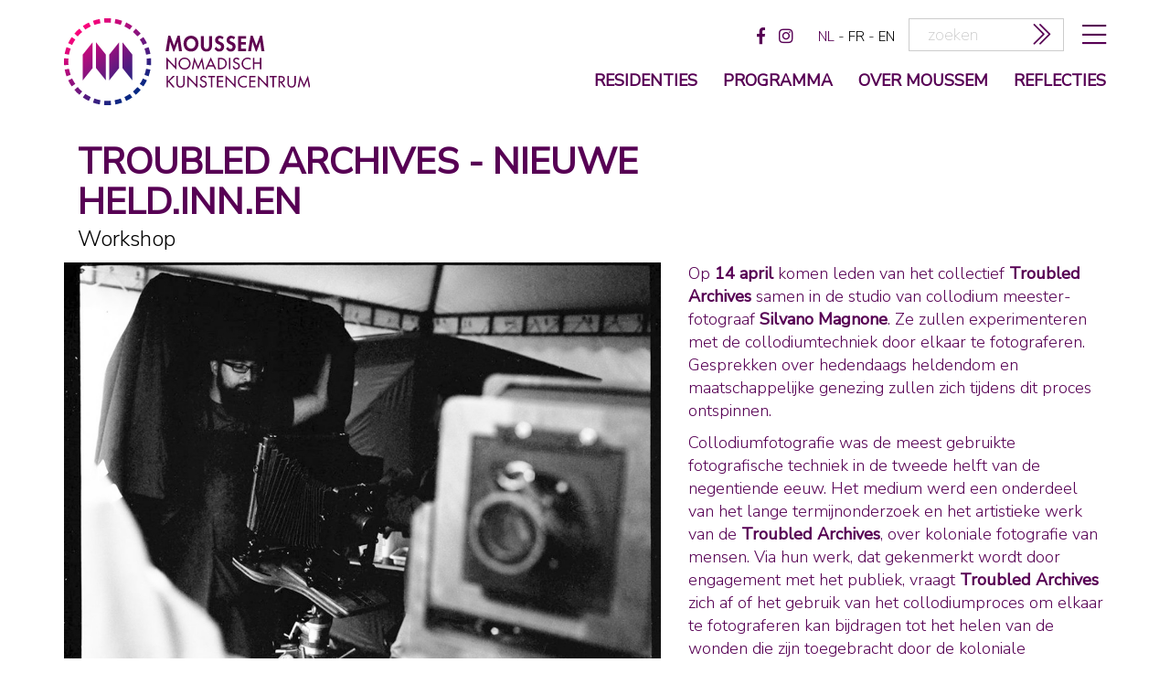

--- FILE ---
content_type: text/html; charset=utf-8
request_url: https://www.moussem.be/nl/event/12289/troubled-archives-new-heroines
body_size: 5749
content:
<!DOCTYPE html><!--[if lt IE 7]>      <html class="lt-ie9 lt-ie8 lt-ie7"> <![endif]-->
<!--[if IE 7]>         <html class="lt-ie9 lt-ie8"> <![endif]-->
<!--[if IE 8]>         <html class="lt-ie9"> <![endif]-->
<!--[if gt IE 8]><!-->
<html> <!--<![endif]-->

<head>
    <!-- Google Tag Manager -->
    <script>
        (function(w, d, s, l, i) {
            w[l] = w[l] || [];
            w[l].push({
                'gtm.start': new Date().getTime(),
                event: 'gtm.js'
            });
            var f = d.getElementsByTagName(s)[0],
                j = d.createElement(s),
                dl = l != 'dataLayer' ? '&l=' + l : '';
            j.async = true;
            j.src =
                'https://www.googletagmanager.com/gtm.js?id=' + i + dl;
            f.parentNode.insertBefore(j, f);
        })(window, document, 'script', 'dataLayer', 'GTM-KJG6JTLN');
    </script>
    <!-- End Google Tag Manager -->
    <meta http-equiv="X-UA-Compatible" content="IE=edge">
    <title>Troubled Archives -  Nieuwe held.inn.en   - moussem</title>    <meta name="description" content="Moussem is een internationaal kunstencentrum dat werkt op ontwikkeling, productie en presentatie van beeldende kunsten en podiumkunsten." >
<meta name="keywords" content="moussem,nomadisch kunstencentrum" >    <link href="/media/default/js/jquery/plugins/fancybox/jquery.fancybox.css" media="screen" rel="stylesheet" type="text/css" >
<link href="/media/default/css/bootstrap.min.css" media="all" rel="stylesheet" type="text/css" >
<link href="/media/default/css/utils.css" media="all" rel="stylesheet" type="text/css" >
<link href="/media/default/css/boxsizing.htc" media="screen" rel="stylesheet" type="text/css" >
<link href="/media/default/css/screen.css" media="all" rel="stylesheet" type="text/css" >
<link href="/media/default/css/responsive.css?rnd=636" media="all" rel="stylesheet" type="text/css" >
<link href="/media/default/css/print.css" media="print" rel="stylesheet" type="text/css" >
<!--[if lte IE 8]><link href="/media/default/css/IE-legacy.css" media="screen" rel="stylesheet" type="text/css" ><![endif]-->
<link href="/media/favicons/moussem.ico" rel="shortcut icon" >    <script type="text/javascript" src="//use.typekit.net/ocf1qov.js"></script>
    <script type="text/javascript">
        try {
            Typekit.load();
        } catch (e) {}
    </script>
    <script type="text/javascript" src="//ajax.googleapis.com/ajax/libs/jquery/1.8.2/jquery.min.js"></script>
<script type="text/javascript" src="/media/default/js/modernizr.js"></script>
<script type="text/javascript" src="/media/default/js/jquery/plugins/respond/respond.min.js"></script>
<script type="text/javascript">
    //<!--
    Zap = {};Zap.langId = 'nl';Zap.pageId = '';
Zap.account = 'moussem';
Zap.isMobile = false;
Zap.isHome = false;
Zap.seasonStart = '21-08-31';
Zap.seasonEnd = '24-07-31';
    //-->
</script>    <style type="text/css" media="screen,print">
<!--
@import "/media/default/fonts/fonts.css";
.mceContentBody {
   	font-size: 16px; color: #333; background: #fff;
  	padding: 20px !important;
}
.mceContentBody p, .info p { }
.mceContentBody ul, .info ul {}
.mceContentBody ul li, .info ul li {list-style: disc;}
.mceContentBody p~ul, .info p~ul {}
.mceContentBody a, .info a {color:#570054; border-bottom: 1px dashed;}
.highlight{font-size:1.3em;line-height: 1.2em;}
-->
</style>    <meta property="og:title" content="Troubled Archives -  Nieuwe held.inn.en   - moussem" />
    <meta property="og:site_name" content="http://www.moussem.be" />
            <meta property="og:description" content="Moussem is een internationaal kunstencentrum dat werkt op ontwikkeling, productie en presentatie van beeldende kunsten en podiumkunsten." />
                <meta property="og:image" content="https://www.moussem.be/upload/1/event/medium/silvano_polaroid.jpeg" />
        <meta name="viewport" content="width=device-width; initial-scale=1.0; maximum-scale=1.0; user-scalable=no;" />
    <link rel="stylesheet" href="https://pro.fontawesome.com/releases/v5.1.0/css/all.css" integrity="sha384-87DrmpqHRiY8hPLIr7ByqhPIywuSsjuQAfMXAE0sMUpY3BM7nXjf+mLIUSvhDArs" crossorigin="anonymous">
    <link rel="stylesheet" href="https://use.fontawesome.com/releases/v5.1.0/css/all.css" integrity="sha384-lKuwvrZot6UHsBSfcMvOkWwlCMgc0TaWr+30HWe3a4ltaBwTZhyTEggF5tJv8tbt" crossorigin="anonymous">

    <style type="text/css">
        .block-mobile {
            margin-bottom: 2rem !important;
        }

        .block-desktop {
            margin-bottom: 5rem !important;
        }

        .block-mobile img,
        .block-desktop img {
            width: 100%;
        }

        @media only screen and (min-width: 767px) {
            .block-mobile {
                display: none;
            }
        }

        @media only screen and (max-width: 766px) {
            .block-desktop {
                display: none;
            }
        }
    </style>

</head>

<body class="moussem not-mobile v2">




    <div id="tooltip">
        <div id="tooltip-content"></div>
    </div>

            <div id="mobile-menu-ctn">
            <div class="container">
                <div class="col-md-12">
                    <div id="close-expanded-menu"><i class="fal fa-times"></i></div>
                </div>

            </div>
            <div class="container hamburger">
                <div class="col-md-1">
                </div>

                <div class="col-md-10 line first">
                    <div class="region region-footer">
                        <nav id="languages" class="1">
            <a class="lang active" href="https://www.moussem.be/nl/event/12289/troubled-archives-new-heroines">nl</a>
        <span class="separator"> - </span>            <a class="lang " href="https://www.moussem.be/fr/event/12289/troubled-archives-new-heroines">fr</a>
        <span class="separator"> - </span>            <a class="lang " href="https://www.moussem.be/en/event/12289/troubled-archives-new-heroines">en</a>
            </nav>                        <div class="sitemap ">
                            <ul class="navigation clearfix">
    <li>
        <a id="menu-sitemap_over-moussem" class="sitemap over-moussem " href="/nl/over-moussem">over moussem</a>
    </li>
    <li>
        <a id="menu-sitemap_reflecties" class="sitemap reflecties " href="/nl/reflecties">reflecties</a>
    </li>
    <li>
        <a id="menu-sitemap_partners" class="sitemap partners " href="/nl/partners">partners</a>
    </li>
    <li>
        <a id="menu-sitemap_privacy" class="sitemap privacy " href="/nl/page/40/privacy">privacy</a>
    </li>
</ul>                        </div>


                    </div>


                </div>





                <div class="col-md-1">
                </div>
            </div>


        </div>
        <header class="top">

        <div class="container rest">
                            <div class="menu-wrapper">
                    <div class="row">
                                                <div id="logo" class="col-md-3 col-sm-3 pull-left"><a href="/nl"><img src="/media/default/images/logo-nl.svg" alt="MOUSSEM - Nomadisch Kunstencentrum" /></a></div>



                        <div id="top-line" class="pull-right col-md-9">                                <a href="#" id="burger-icon" title="menu"><i class="fal fa-bars" aria-hidden="true"></i></a>
                                <div id="search-content" class="hidden-xs">
<div id="search-box">
	<form id="search-form" method="get" action="/zoeken" class="clearfix">
		<input type="text" name="term" id="term" value="" placeholder="zoeken"/>
        <button title="zoeken" type="submit" value="zoeken" name="search-submit" id="search-submit">
                            <i class='fal fa-chevron-double-right'></i>
                    </button>
	</form>
</div>
</div><nav id="languages" class="hidden-xs">
            <a class="lang active" href="https://www.moussem.be/nl/event/12289/troubled-archives-new-heroines">nl</a>
        <span class="separator"> - </span>            <a class="lang " href="https://www.moussem.be/fr/event/12289/troubled-archives-new-heroines">fr</a>
        <span class="separator"> - </span>            <a class="lang " href="https://www.moussem.be/en/event/12289/troubled-archives-new-heroines">en</a>
            </nav><div id="social-links" class="content ">
							<a class="social-media-link" id="zap-facebook" target="_blank" href="https://www.facebook.com/moussem.kunstencentrum">
            <i class="fab fa-facebook-f"></i>		</a>
											<a class="social-media-link" id="zap-instagram" target="_blank" href="https://www.instagram.com/moussem_nomadic_arts_centre/">
            <i class="fab fa-instagram"></i>		</a>
	</div>
                            </div>                        <nav id="main-nav" class="pull-right col-sm-10 col-md-9">

                            <ul class="navigation clearfix">
    <li>
        <a id="menu-main_residenties" class="main residenties " href="/moussem-maakt">Residenties</a>
    </li>
    <li>
        <a id="menu-main_programma" class="main programma " href="/nl/programma">programma</a>
    </li>
    <li>
        <a id="menu-main_over-moussem" class="main over-moussem " href="/nl/over-moussem">over moussem</a>
    </li>
    <li>
        <a id="menu-main_reflecties" class="main reflecties " href="/nl/reflecties">reflecties</a>
    </li>
</ul>                        </nav>
                    </div>
                </div>
        </div>
    </header>
    <div id="page">
        <div class="container">
            <div class="row">
                                <div class="col-md-12 col-sm-12 col-xs-12" id="page-content">
                    <div class="">
                            <section id="productie-detail" class="page-detail">
        <header id="detail-header" class="clearfix">
                            <nav class="event-nav pull-right">
                                            <a class="prev-event" href="https://www.moussem.be/nl/event/12307/marah-haj-hussein">
                            <img src="/media/default/images/cal-prev.png"/>
                        </a>
                                        <a href="/nl/programma"><img src="/media/default/images/list-icon.png"/></a>
                                            <span class="next-event disabled">
				<img src="/media/default/images/cal-next.png"/>
			</span>
                                    </nav>
                        <div class="detail-header-titles container">
                <div class="row">

                    <div class="col-md-8">
                        <h1 class="page-title">Troubled Archives -  Nieuwe held.inn.en  </h1>
                        <h2>Workshop</h2>                    </div>
                </div>

            </div>
        </header>


        <div class="row">
            <div class="col-md-7">
                                    	<section id="event-gallery">
		<div class="row">
			
				<div class="col-md-12 col-sm-12">
				<div class="gallery-thumb large-thumb">
					<div class="overlay">
						<div class="table">
							<div class="table-cell">
								+															</div>
						</div>
					</div>
					<img alt="" class="img-responsive"  src="/upload/1/event/medium/silvano_polaroid.jpeg" />
                    <span class="img-title"></span>

				</div>
			</div>		
	
		</div>
	</section>
                
                
                


                                    <div class="hide d-block d-lg-none">
                        <p>Op <strong>14 april</strong> komen leden van het collectief <strong>Troubled Archives</strong> samen in de studio van collodium meester-fotograaf <strong>Silvano Magnone</strong>. Ze zullen experimenteren met de collodiumtechniek door elkaar te fotograferen. Gesprekken over hedendaags heldendom en maatschappelijke genezing zullen zich tijdens dit proces ontspinnen.</p>
<p>Collodiumfotografie was de meest gebruikte fotografische techniek in de tweede helft van de negentiende eeuw. Het medium werd een onderdeel van het lange termijnonderzoek en het artistieke werk van de <strong>Troubled Archives</strong>, over koloniale fotografie van mensen. Via hun werk, dat gekenmerkt wordt door engagement met het publiek, vraagt <strong>Troubled Archives</strong> zich af of het gebruik van het collodiumproces om elkaar te fotograferen kan bijdragen tot het helen van de wonden die zijn toegebracht door de koloniale beeldvorming.</p>
<p>Het collectief onderzoekt de mogelijkheid van genezing via het project <strong>Nieuwe held.inn.en</strong>, ge&iuml;nitieerd door lid en kunstenaar A<strong>ntje Van Wichelen</strong>. In de toekomst zullen meer mensen worden uitgenodigd om deel te nemen aan het proces door mede-activisten te fotograferen. Zo denken ze samen met het publiek na over wat de hedendaagse held.in kan zijn. Hoe kunnen we verontrustende beelden uit het verleden verwerken tot iets waar we als kunstenaars en als samenleving mee aan de slag kunnen gaan?</p>
<p>Na de workshop worden, tijdens een tentoonstelling in Moussem, portretten van groepsleden en andere deelnemers getoond via 16mm projectoren met een klankwerk van <strong>Rokia Bamba</strong>. Het collectief wil ontdekken wat de nieuwe held.in in zich draagt: kwetsbaarheid, onzekerheid, en hopelijk humor en liefde.</p>                    </div>
                

                

                
                
                
                            </div>
            <div class="col-md-5">

                                    <div class="d-none d-lg-block">
                        <p>Op <strong>14 april</strong> komen leden van het collectief <strong>Troubled Archives</strong> samen in de studio van collodium meester-fotograaf <strong>Silvano Magnone</strong>. Ze zullen experimenteren met de collodiumtechniek door elkaar te fotograferen. Gesprekken over hedendaags heldendom en maatschappelijke genezing zullen zich tijdens dit proces ontspinnen.</p>
<p>Collodiumfotografie was de meest gebruikte fotografische techniek in de tweede helft van de negentiende eeuw. Het medium werd een onderdeel van het lange termijnonderzoek en het artistieke werk van de <strong>Troubled Archives</strong>, over koloniale fotografie van mensen. Via hun werk, dat gekenmerkt wordt door engagement met het publiek, vraagt <strong>Troubled Archives</strong> zich af of het gebruik van het collodiumproces om elkaar te fotograferen kan bijdragen tot het helen van de wonden die zijn toegebracht door de koloniale beeldvorming.</p>
<p>Het collectief onderzoekt de mogelijkheid van genezing via het project <strong>Nieuwe held.inn.en</strong>, ge&iuml;nitieerd door lid en kunstenaar A<strong>ntje Van Wichelen</strong>. In de toekomst zullen meer mensen worden uitgenodigd om deel te nemen aan het proces door mede-activisten te fotograferen. Zo denken ze samen met het publiek na over wat de hedendaagse held.in kan zijn. Hoe kunnen we verontrustende beelden uit het verleden verwerken tot iets waar we als kunstenaars en als samenleving mee aan de slag kunnen gaan?</p>
<p>Na de workshop worden, tijdens een tentoonstelling in Moussem, portretten van groepsleden en andere deelnemers getoond via 16mm projectoren met een klankwerk van <strong>Rokia Bamba</strong>. Het collectief wil ontdekken wat de nieuwe held.in in zich draagt: kwetsbaarheid, onzekerheid, en hopelijk humor en liefde.</p>                    </div>
                
                                    <h3 id="genres-stroke">


                        <a class="genre" href="">beeldende kunst</a>                        /

                        een moussem productie                    </h3>
                
                                    <div>

                        
                                                    <div class="past date-stroke clearfix ">
                                                                <span class="date-string">14/04/23</span>
                                                                    - <span class="time-string">00:00</span>
                                                                <div class="location">
                                                                        <a href="http://www.moussem.be" target="_blank">
                                                                            <span>Moussem Studios</span>
                                                                            </a>
                                            
                                                                            - <span>
                                                                                            <a href="http://www.moussem.be" target="_blank">
                                                                                            Zeemtouwersstraat                                                 6,
                                                1070                                                Brussel

                                            </span>
                                                                                    </a>
                                                                                                            </div>

                                                                                                            <span class="status">nieuw</span>
                                                                    
                            </div>
                        

                                            </div>
                
                            </div>
        </div>

    </section>
    </section>










                    </div>
                </div>
                            </div>
        </div>
    </div>
    <footer>
        <div class="container">
            <div id="footer-main" style="position:relative">
                <div class="row">


                    <div id="newsletter-box">
    <a name="newsletter"></a>
	<h2 class="col-md-3">nieuwsbrief</h2>
	<div class="info col-md-4">ontvang maandelijkse updates over ons programma, de agenda, en ander nieuws</div>

    <form id="subForm" class="col-md-5 js-cm-form" action="https://www.createsend.com/t/subscribeerror?description=" method="post" data-id="92D4C54F0FEC16E5ADC2B1904DE9ED1AD6020DDFD2D07F5528CA4892386E063AE6A41ACB9486A65ED3776EF6F243BFA42CE3D2DAB2AFD2EA0814FD5CBF50F01B">
        <div class="row">
            <div class="col-md-7 field">

                <input id="fieldEmail" class="js-cm-email-input" name="email" type="email" placeholder="email" required />

                    <div class="language-select hidden">
                        <select id="fieldokidri" name="cm-fo-okidri">
                        <option value="1573789" selected> In het Nederlands</option>
                        <option value="1573790" > En Français</option>
                        <option value="1573791" > In English</option>
                        </select>
                    </div>
            </div>
            <div class="col-md-5 field submit">
                <button class="js-cm-submit-button secondaryBackgroundColor btn" type="submit">inschrijven</button>
            </div>
        </div>
    </form>
    <script type="text/javascript" src="https://js.createsend1.com/javascript/copypastesubscribeformlogic.js"></script>
</div></div>
                <div id="footer-top" class="clearfix row">
                                            <div class="col-md-3">
                                                <a id="logo-footer" href="/nl"><img src="/media/default/images/logo-nl.svg" alt="MOUSSEM - Nomadisch Kunstencentrum" /></a>
                        <div class="footer-text">
                            <p>Zeemtouwersstraat 6<br />1070 Brussel<br />Belgi&euml;</p>                        </div>
                                                </div>
                                        <div class="sitemap col-md-9">
                        <ul class="navigation clearfix">
    <li>
        <a id="menu-sitemap_over-moussem" class="sitemap over-moussem " href="/nl/over-moussem">over moussem</a>
    </li>
    <li>
        <a id="menu-sitemap_reflecties" class="sitemap reflecties " href="/nl/reflecties">reflecties</a>
    </li>
    <li>
        <a id="menu-sitemap_partners" class="sitemap partners " href="/nl/partners">partners</a>
    </li>
    <li>
        <a id="menu-sitemap_privacy" class="sitemap privacy " href="/nl/page/40/privacy">privacy</a>
    </li>
</ul>                    </div>
                </div>
                                <a id="volta" width="15px" height="15px" style="position:absolute;right:0;bottom:10px;" class="pb-5 mr-5" data-toggle="tooltip" href="https://www.volta.be" target="_blank" title="volta x communicatie in vorm"><!--?xml version="1.0" encoding="utf-8"?-->
                    <!-- Generator: Adobe Illustrator 19.1.0, SVG Export Plug-In . SVG Version: 6.00 Build 0)  -->
                    <svg width="15px" height="15px" version="1.1" id="Layer_1" xmlns="http://www.w3.org/2000/svg" xmlns:xlink="http://www.w3.org/1999/xlink" x="0px" y="0px" viewBox="0 0 85 85" style="enable-background:new 0 0 85 85;" xml:space="preserve">

                        <path style="fill:grey !important;" class="fill" d="M0,0v85h85V0H0z M53.1,50.7L34.8,14.8H44l9.1,19.8l9.1-19.8h9.3L53.1,50.7z"></path>
                    </svg>
                </a>
            </div>
        </div>
    </footer><!-- /footer -->
    <script type="text/javascript" src="https://unpkg.com/imagesloaded@4/imagesloaded.pkgd.min.js"></script>
<script type="text/javascript" src="https://unpkg.com/masonry-layout@4/dist/masonry.pkgd.min.js"></script>
<script type="text/javascript" src="//ajax.googleapis.com/ajax/libs/jqueryui/1.8.17/jquery-ui.min.js"></script>
<script type="text/javascript" src="//ajax.googleapis.com/ajax/libs/jqueryui/1.8.1/i18n/jquery-ui-i18n.min.js"></script>
<script type="text/javascript" src="/media/default/js/jquery/plugins/fancybox/jquery.fancybox.js"></script>
<script type="text/javascript" src="//netdna.bootstrapcdn.com/bootstrap/3.0.0/js/bootstrap.min.js"></script>
<script type="text/javascript" src="/media/default/js/jquery/plugins/jquery.placeholder.min.js"></script>
<script type="text/javascript" src="//platform.twitter.com/widgets.js"></script>
<script type="text/javascript" src="/media/default/components/moment/min/moment-with-locales.min.js"></script>
<script type="text/javascript" src="/media/default/components/clndr/clndr.min.js"></script>
<script type="text/javascript" src="/media/default/js/jquery/plugins/jquery-cookie/jquery.cookie.js"></script>
<script type="text/javascript" src="/media/default/js/jquery/plugins/jquery.freetile.js"></script>
<script type="text/javascript" src="/media/default/js/app.js"></script>
<script type="text/javascript" src="/media/default/js/main.js"></script>
<script type="text/javascript" src="/media/default/js/jquery/plugins/zap/zap.tooltip.js"></script>
<script type="text/javascript" src="/media/default/js/jquery/plugins/zap/zap.eventcalendar.js"></script>    <!-- Google Tag Manager (noscript) -->
    <noscript><iframe src="https://www.googletagmanager.com/ns.html?id=GTM-KJG6JTLN"
            height="0" width="0" style="display:none;visibility:hidden"></iframe></noscript>
    <!-- End Google Tag Manager (noscript) -->
</body>

</html>

--- FILE ---
content_type: text/css
request_url: https://www.moussem.be/media/default/css/responsive.css?rnd=636
body_size: 184
content:
@media (min-width: 1200px) { 
}
@media (min-width: 768px) and (max-width: 979px) { 

}
@media (max-width: 979px) {
}
@media (max-width: 767px) {

}
@media (max-width: 480px) {
}


@media (min-width: 992px) {


    .d-lg-none {
        display:none !important;
    }
}

@media (max-width: 991px) {

    .d-lg-none {
        display: block !important;
        margin-bottom:3rem !important;
    }
    .d-lg-block {
        display:none !important;
    }
}

--- FILE ---
content_type: image/svg+xml
request_url: https://www.moussem.be/media/default/images/logo-nl.svg
body_size: 9825
content:
<?xml version="1.0" encoding="utf-8"?>
<!-- Generator: Adobe Illustrator 16.0.0, SVG Export Plug-In . SVG Version: 6.00 Build 0)  -->
<!DOCTYPE svg PUBLIC "-//W3C//DTD SVG 1.1//EN" "http://www.w3.org/Graphics/SVG/1.1/DTD/svg11.dtd">
<svg version="1.1" id="Layer_1" xmlns="http://www.w3.org/2000/svg" xmlns:xlink="http://www.w3.org/1999/xlink" x="0px" y="0px"
	 width="272.852px" height="96.526px" viewBox="0 0 272.852 96.526" enable-background="new 0 0 272.852 96.526"
	 xml:space="preserve">
<rect x="-48.263" y="-48.264" fill="none" width="369.383" height="193.054"/>
<path fill="#5F0550" d="M126.104,26.149h-0.044l-3.792,10.598h-1.13l-3.658-10.598h-0.044l-1.485,10.376h-3.282l2.816-17.16h2.306
	l4.124,11.019l3.946-11.019h2.35l2.505,17.16h-3.281L126.104,26.149z M140.734,36.969c-5.099,0-8.27-3.902-8.27-8.824
	c0-4.966,3.281-8.779,8.27-8.779c4.989,0,8.271,3.813,8.271,8.779C149.005,33.066,145.834,36.969,140.734,36.969z M140.734,22.58
	c-3.082,0-4.899,2.727-4.899,5.432c0,2.572,1.286,5.742,4.899,5.742c3.614,0,4.9-3.17,4.9-5.742
	C145.635,25.307,143.816,22.58,140.734,22.58z M151.618,19.809h3.26v9.356c0,2.062,0.177,4.966,2.948,4.966s2.949-2.904,2.949-4.966
	v-9.356h3.259v9.999c0,4.079-1.729,7.161-6.208,7.161s-6.208-3.082-6.208-7.161V19.809z M175.317,23.489
	c-0.621-0.843-1.419-1.375-2.506-1.375c-1.042,0-2.04,0.798-2.04,1.885c0,2.815,6.63,1.641,6.63,7.25c0,3.348-2.084,5.72-5.499,5.72
	c-2.306,0-3.99-1.33-5.144-3.259l2.106-2.063c0.443,1.286,1.618,2.439,3.016,2.439c1.33,0,2.15-1.131,2.15-2.417
	c0-1.729-1.597-2.217-2.904-2.727c-2.151-0.888-3.725-1.974-3.725-4.567c0-2.771,2.062-5.011,4.877-5.011
	c1.485,0,3.548,0.731,4.567,1.862L175.317,23.489z M188.086,23.489c-0.621-0.843-1.419-1.375-2.506-1.375
	c-1.042,0-2.04,0.798-2.04,1.885c0,2.815,6.63,1.641,6.63,7.25c0,3.348-2.084,5.72-5.499,5.72c-2.306,0-3.99-1.33-5.144-3.259
	l2.106-2.063c0.443,1.286,1.618,2.439,3.016,2.439c1.33,0,2.15-1.131,2.15-2.417c0-1.729-1.597-2.217-2.904-2.727
	c-2.151-0.888-3.725-1.974-3.725-4.567c0-2.771,2.062-5.011,4.877-5.011c1.485,0,3.548,0.731,4.567,1.862L188.086,23.489z
	 M196.242,22.646v3.681h5.188v2.838h-5.188v4.522h5.388v2.838h-8.646V19.809h8.646v2.838H196.242z M217.393,26.149h-0.045
	l-3.791,10.598h-1.131l-3.658-10.598h-0.044l-1.485,10.376h-3.281l2.815-17.16h2.306l4.124,11.019l3.946-11.019h2.351l2.505,17.16
	h-3.281L217.393,26.149z M113.491,43.311l9.578,10.034V43.92h1.59v13.283l-9.578-10.034v9.51h-1.591V43.311z M140.25,50.299
	c0,3.791-2.995,6.65-6.684,6.65s-6.685-2.859-6.685-6.65c0-3.655,3.029-6.65,6.685-6.65C137.221,43.648,140.25,46.644,140.25,50.299
	z M138.66,50.299c0-2.809-2.099-5.161-5.094-5.161s-5.094,2.353-5.094,5.161c0,2.911,2.335,5.161,5.094,5.161
	S138.66,53.21,138.66,50.299z M144.809,48.252h-0.034l-1.489,8.427h-1.642l2.606-13.301l4.383,10.052l4.383-10.052l2.605,13.301
	h-1.642l-1.488-8.427h-0.034l-3.824,8.697L144.809,48.252z M159.705,53.48l-1.455,3.198h-1.71l6.093-13.301l6.092,13.301h-1.71
	l-1.455-3.198H159.705z M162.633,46.864l-2.268,5.161h4.534L162.633,46.864z M170.506,43.92h2.64c3.909,0,7.158,2.064,7.158,6.312
	c0,4.349-3.182,6.447-7.209,6.447h-2.589V43.92z M172.097,55.224h0.559c3.249,0,6.058-1.219,6.058-4.925
	c0-3.723-2.809-4.924-6.058-4.924h-0.559V55.224z M184.285,56.679h-1.59V43.92h1.59V56.679z M193.189,46.34
	c-0.475-0.796-1.083-1.202-2.048-1.202c-1.016,0-2.132,0.694-2.132,1.811c0,0.999,0.981,1.523,1.776,1.828l0.914,0.355
	c1.811,0.71,3.164,1.709,3.164,3.841c0,2.318-1.794,3.977-4.078,3.977c-2.064,0-3.672-1.522-3.942-3.57l1.607-0.339
	c-0.018,1.405,1.1,2.42,2.471,2.42c1.37,0,2.352-1.15,2.352-2.487c0-1.37-1.1-1.963-2.199-2.42l-0.881-0.372
	c-1.455-0.626-2.774-1.455-2.774-3.232c0-2.064,1.827-3.3,3.757-3.3c1.421,0,2.589,0.694,3.282,1.93L193.189,46.34z M206.747,46.356
	c-0.914-0.813-2.166-1.252-3.368-1.252c-2.859,0-5.042,2.386-5.042,5.212c0,2.792,2.166,5.178,5.009,5.178
	c1.252,0,2.453-0.474,3.401-1.32v1.879c-0.981,0.575-2.234,0.896-3.351,0.896c-3.639,0-6.65-2.894-6.65-6.582
	c0-3.774,3.029-6.719,6.785-6.719c1.117,0,2.251,0.271,3.216,0.863V46.356z M217.023,49.063V43.92h1.59v12.759h-1.59v-6.126h-6.075
	v6.126h-1.591V43.92h1.591v5.144H217.023z M120.649,64.073h2.082l-5.737,5.736l5.838,7.022h-2.149l-4.806-5.939l-0.643,0.609v5.33
	h-1.591V64.073h1.591v5.533L120.649,64.073z M126.018,64.073v7.53c0,2.081,0.626,4.01,3.08,4.01s3.08-1.929,3.08-4.01v-7.53h1.591
	v8.071c0,2.81-1.743,4.958-4.67,4.958c-2.928,0-4.67-2.148-4.67-4.958v-8.071H126.018z M136.666,63.464l9.578,10.034v-9.425h1.591
	v13.283l-9.578-10.034v9.51h-1.591V63.464z M156.623,66.493c-0.475-0.796-1.083-1.202-2.048-1.202c-1.016,0-2.132,0.694-2.132,1.811
	c0,0.999,0.981,1.523,1.776,1.828l0.914,0.355c1.811,0.71,3.164,1.709,3.164,3.841c0,2.318-1.794,3.977-4.078,3.977
	c-2.064,0-3.672-1.522-3.942-3.57l1.607-0.339c-0.018,1.405,1.1,2.42,2.471,2.42c1.37,0,2.352-1.15,2.352-2.487
	c0-1.37-1.1-1.963-2.199-2.42l-0.881-0.372c-1.455-0.626-2.774-1.455-2.774-3.232c0-2.064,1.827-3.3,3.757-3.3
	c1.421,0,2.589,0.694,3.282,1.93L156.623,66.493z M164.326,76.832h-1.591V65.528h-3.028v-1.455h7.648v1.455h-3.029V76.832z
	 M169.458,64.073h6.854v1.455h-5.264v3.57h5.111v1.455h-5.111v4.823h5.264v1.455h-6.854V64.073z M178.972,63.464l9.577,10.034
	v-9.425h1.591v13.283l-9.577-10.034v9.51h-1.591V63.464z M202.549,66.51c-0.914-0.813-2.166-1.252-3.368-1.252
	c-2.859,0-5.042,2.386-5.042,5.212c0,2.792,2.166,5.178,5.009,5.178c1.252,0,2.453-0.474,3.401-1.32v1.879
	c-0.981,0.575-2.234,0.896-3.351,0.896c-3.639,0-6.65-2.894-6.65-6.582c0-3.774,3.029-6.719,6.785-6.719
	c1.117,0,2.251,0.271,3.216,0.863V66.51z M205.295,64.073h6.854v1.455h-5.264v3.57h5.111v1.455h-5.111v4.823h5.264v1.455h-6.854
	V64.073z M214.809,63.464l9.577,10.034v-9.425h1.591v13.283l-9.577-10.034v9.51h-1.591V63.464z M232.531,76.832h-1.591V65.528
	h-3.028v-1.455h7.648v1.455h-3.029V76.832z M245.599,76.832h-1.93l-3.757-5.398h-0.66v5.398h-1.59V64.073h1.929
	c1.134,0,2.353,0.017,3.367,0.592c1.066,0.626,1.676,1.828,1.676,3.046c0,1.828-1.219,3.351-3.063,3.57L245.599,76.832z
	 M239.252,70.114h0.508c1.625,0,3.385-0.305,3.385-2.336c0-1.996-1.896-2.284-3.469-2.284h-0.424V70.114z M249.071,64.073v7.53
	c0,2.081,0.626,4.01,3.08,4.01s3.08-1.929,3.08-4.01v-7.53h1.59v8.071c0,2.81-1.742,4.958-4.67,4.958s-4.671-2.148-4.671-4.958
	v-8.071H249.071z M262.039,68.405h-0.034l-1.489,8.427h-1.642l2.606-13.301l4.383,10.052l4.383-10.052l2.605,13.301h-1.642
	l-1.488-8.427h-0.034l-3.824,8.697L262.039,68.405z"/>
<linearGradient id="SVGID_1_" gradientUnits="userSpaceOnUse" x1="18.1831" y1="10.582" x2="78.3448" y2="85.9453">
	<stop  offset="0" style="stop-color:#FF007A"/>
	<stop  offset="1" style="stop-color:#002983"/>
</linearGradient>
<path fill="url(#SVGID_1_)" d="M12.537,23.607c-1.322,1.908-2.494,3.926-3.501,6.038l-4.369-2.073
	c1.118-2.348,2.423-4.591,3.891-6.711L12.537,23.607z M7.356,62.838c-0.776-2.174-1.386-4.426-1.81-6.742l-4.758,0.872
	c0.471,2.574,1.148,5.077,2.012,7.493L7.356,62.838z M4.838,48.263c0-1.174,0.049-2.338,0.141-3.49l-4.821-0.389
	C0.055,45.663,0,46.957,0,48.263c0,1.307,0.055,2.601,0.157,3.881l4.821-0.39C4.887,50.603,4.838,49.438,4.838,48.263z
	 M39.561,0.788c-2.575,0.471-5.078,1.147-7.494,2.012l1.623,4.556c2.174-0.776,4.427-1.386,6.744-1.81L39.561,0.788z M12.537,72.92
	c-1.32-1.908-2.494-3.926-3.5-6.038l-4.369,2.074c1.118,2.347,2.422,4.589,3.89,6.71L12.537,72.92z M23.607,12.536
	c1.908-1.321,3.927-2.494,6.039-3.501l-2.074-4.369c-2.348,1.119-4.59,2.423-6.711,3.891L23.607,12.536z M91.691,48.263
	c0,1.176-0.049,2.339-0.141,3.49l4.82,0.389c0.104-1.28,0.156-2.572,0.156-3.879c0-1.306-0.053-2.6-0.156-3.879l-4.82,0.389
	C91.643,45.925,91.691,47.089,91.691,48.263z M72.92,83.99c-1.908,1.32-3.926,2.493-6.037,3.5l2.072,4.369
	c2.348-1.119,4.591-2.423,6.711-3.891L72.92,83.99z M40.434,90.979c-2.317-0.423-4.57-1.032-6.743-1.809l-1.624,4.556
	c2.416,0.864,4.919,1.541,7.494,2.012L40.434,90.979z M56.969,95.737c2.574-0.471,5.077-1.147,7.493-2.011l-1.624-4.557
	c-2.174,0.777-4.426,1.386-6.742,1.81L56.969,95.737z M20.862,87.97c2.12,1.468,4.363,2.771,6.711,3.891l2.073-4.369
	c-2.111-1.006-4.13-2.179-6.038-3.501L20.862,87.97z M5.547,40.432c0.424-2.316,1.033-4.569,1.81-6.743L2.8,32.065
	c-0.862,2.416-1.54,4.919-2.011,7.494L5.547,40.432z M15.205,20.138c1.511-1.773,3.16-3.423,4.934-4.934l-3.133-3.683
	c-1.971,1.679-3.805,3.513-5.482,5.483L15.205,20.138z M44.773,4.978c1.151-0.092,2.314-0.141,3.49-0.141
	c1.175,0,2.339,0.049,3.49,0.141l0.389-4.821C50.862,0.055,49.568,0,48.264,0c-1.307,0-2.6,0.055-3.879,0.156L44.773,4.978z
	 M20.139,81.323c-1.772-1.511-3.423-3.161-4.934-4.935l-3.683,3.134c1.679,1.97,3.514,3.804,5.483,5.482L20.139,81.323z
	 M81.324,76.388c-1.512,1.773-3.162,3.424-4.936,4.935l3.133,3.683c1.971-1.679,3.805-3.514,5.484-5.484L81.324,76.388z
	 M76.39,15.204c1.772,1.511,3.423,3.16,4.935,4.934l3.682-3.133c-1.68-1.971-3.514-3.805-5.484-5.484L76.39,15.204z M56.096,5.546
	c2.316,0.425,4.568,1.034,6.742,1.811L64.462,2.8c-2.416-0.863-4.919-1.54-7.493-2.011L56.096,5.546z M51.757,91.549
	c-1.153,0.092-2.317,0.141-3.493,0.141s-2.339-0.049-3.49-0.141l-0.389,4.82c1.279,0.103,2.572,0.157,3.879,0.157
	s2.601-0.055,3.881-0.157L51.757,91.549z M75.666,8.557c-2.121-1.468-4.363-2.771-6.711-3.89l-2.073,4.369
	c2.112,1.007,4.13,2.18,6.038,3.5L75.666,8.557z M83.992,23.607c1.32,1.908,2.494,3.926,3.5,6.038l4.368-2.074
	c-1.118-2.347-2.421-4.59-3.89-6.71L83.992,23.607z M91.86,68.956l-4.368-2.075c-1.007,2.112-2.18,4.13-3.5,6.038l3.979,2.746
	C89.438,73.545,90.742,71.303,91.86,68.956z M90.982,56.094c-0.424,2.317-1.033,4.569-1.811,6.744l4.557,1.623
	c0.863-2.416,1.54-4.92,2.012-7.495L90.982,56.094z M95.74,39.559c-0.472-2.575-1.148-5.078-2.012-7.493l-4.557,1.623
	c0.777,2.173,1.387,4.426,1.81,6.742L95.74,39.559z M20.768,69.043l10.993-13.784v-28.65L20.768,40.392V69.043z M46.418,69.043
	L35.426,55.259v-28.65l10.992,13.783V69.043z M50.108,40.392l10.993-13.783v28.65L50.108,69.043V40.392z M75.76,69.043
	L64.767,55.259v-28.65L75.76,40.392V69.043z"/>
</svg>


--- FILE ---
content_type: application/javascript
request_url: https://www.moussem.be/media/default/js/jquery/plugins/jquery.freetile.js
body_size: 6191
content:
//  Freetile.js
//  v0.2.5
//
//  A dynamic layout plugin for jQuery.
//
//  Copyright (c) 2010-2012, Ioannis (Yannis) Chatzikonstantinou, All rights reserved.
//  http://www.yconst.com
//  http://www.volatileprototypes.com
// 
//  Redistribution and use in source and binary forms, with or without modification, 
//  are permitted provided that the following conditions are met:
//      - Redistributions of source code must retain the above copyright 
//  notice, this list of conditions and the following disclaimer.
//      - Redistributions in binary form must reproduce the above copyright 
//  notice, this list of conditions and the following disclaimer in the documentation 
//  and/or other materials provided with the distribution.
//  
//  THIS SOFTWARE IS PROVIDED BY THE COPYRIGHT HOLDERS AND CONTRIBUTORS "AS IS" AND ANY 
//  EXPRESS OR IMPLIED WARRANTIES, INCLUDING, BUT NOT LIMITED TO, THE IMPLIED 
//  WARRANTIES OF MERCHANTABILITY AND FITNESS FOR A PARTICULAR PURPOSE ARE DISCLAIMED. 
//  IN NO EVENT SHALL THE COPYRIGHT HOLDER OR CONTRIBUTORS BE LIABLE FOR ANY DIRECT, 
//  INDIRECT, INCIDENTAL, SPECIAL, EXEMPLARY, OR CONSEQUENTIAL DAMAGES (INCLUDING, BUT 
//  NOT LIMITED TO, PROCUREMENT OF SUBSTITUTE GOODS OR SERVICES; LOSS OF USE, DATA, OR 
//  PROFITS; OR BUSINESS INTERRUPTION) HOWEVER CAUSED AND ON ANY THEORY OF LIABILITY, 
//  WHETHER IN CONTRACT, STRICT LIABILITY, OR TORT (INCLUDING NEGLIGENCE OR OTHERWISE) 
//  ARISING IN ANY WAY OUT OF THE USE OF THIS SOFTWARE, EVEN IF ADVISED OF THE POSSIBILITY 
//  OF SUCH DAMAGE.

(function( $ ){
    
    "use strict";

    //
    // Entry Point
    // _________________________________________________________
    
    $.fn.freetile = function( method ) 
    {
        // Method calling logic
        if ( typeof Freetile[ method ] === 'function' ) {
          return Freetile[ method ].apply( this, Array.prototype.slice.call( arguments, 1 ));
        } else if ( typeof method === 'object' || ! method ) {
          return Freetile.init.apply( this, arguments );
        } else {
          $.error( 'Method ' +  method + ' does not exist on jQuery.Freetile' );
        }
        
        return this;
    };
    
    var Freetile = 
    {
        
        //
        // "Public" Methods
        // _________________________________________________________
        
        // Method 1.
        // Smart and generic method that chooses between
        // initialize, re-layout or append.
        init : function(options) 
        {
            var container = this;
            
            // Setup Options
            var o = Freetile.setupOptions(container, options);
            
            // Setup container bindings for resize and custom events
            if (!o.tiled) Freetile.setupContainerBindings(container, o);
            
            // If there is content to append and container has been already
            // tiled, continue in append mode.
            if (o.tiled && !$.isEmptyObject(o.contentToAppend)) 
            {
                container.append(o.contentToAppend);
                o.contentToAppend.filter(o.selector || '*').imagesLoaded(function() 
                {
                    Freetile.positionAll(container, o);
                });
            // Otherwise continue by first just positioning the elements
            // and then doing a re-layout if any images are not yet loaded.
            } 
            else 
            {
                container.imagesLoaded(function() 
                {
                    Freetile.positionAll(container, o);
                });
            }
            
            return container;
        },
        
        // Method 2.
        // Similar to method 1 but only does something if there is
        // content to append.
        append : function(options) 
        {
            var container = this;
            
            // Setup Options
            var o = Freetile.setupOptions(container, options);
            
            // If there is content to append and container has been already
            // tiled, continue in append mode.
            if (o.tiled && !$.isEmptyObject(o.contentToAppend)) 
            {
                container.append(o.contentToAppend);
                o.contentToAppend.imagesLoaded(function() 
                {
                    Freetile.positionAll(container, o);
                });
            }
            
            return container;
        },
        
        // Method 3.
        // Layout all elements just once. Single shot. Nothing else
        // is done.
        layout : function(options) 
        {
            // Setup Options
            var o = Freetile.setupOptions(this, options);
            
            // Position Elements
            Freetile.positionAll(this, o);
            
            return this;
        },
        
        //
        // "Internal" Methods
        // _________________________________________________________
        
        // Setup Options Object
        // _________________________________________________________

        setupOptions : function(container, options) 
        {

            // Get the data object from the container. If it doesn't exist it probably means
            // it's the first time Freetile is called..
            var containerData = container.data('FreetileData');

            // Generate the options object.
            var newOptions = $.extend(true,
                {},
                this.defaults,
                containerData,
                this.reset,
                options
            );
            
            // At this point we have a nice options object which is a special blend
            // of user-defined options, stored preferences and defaults. Let's save it.
            container.data('FreetileData', newOptions);

            // Temporary variable to denote whether the container has already been
            // processed before.
            newOptions.tiled = (containerData !== undefined);
            
            // The real 'animate' property is dependent, apart from user preference,
            // on whether this is the first time that Freetile is being called (should
            // be false) and whether we are appending content (should be false too).
            // !! animate and _animate are different variables!
            // _animate is an internal variable that indicates whether animation is
            // POSSIBLE & REQUESTED !!
            newOptions._animate = newOptions.animate && newOptions.tiled && $.isEmptyObject(newOptions.contentToAppend);
            
            this.reset.callback = newOptions.persistentCallback && newOptions.callback ? newOptions.callback : function() {};

            return newOptions;
        },
        
        // Setup bindings to resize and custom events.
        // _________________________________________________________

        setupContainerBindings : function(container, o) 
        {
            // Bind to window resize.
            if (o.containerResize) 
            {
                var win = $(window),
                    curWidth = win.width(),
                    curHeight = win.height();
                win.resize(function() 
                {
                    clearTimeout(container.data("FreetileTimeout"));
                    container.data("FreetileTimeout", setTimeout(function() 
                    {
                        var newWidth = win.width(),
                        newHeight = win.height();
                        //Call function only if the window *actually* changes size!
                        if (newWidth != curWidth || newHeight != curHeight) 
                        {
                            curWidth = newWidth,
                            curHeight = newHeight;
                            container.freetile('layout');
                        }
                    }, 400) );
                });
            }
            // Bind to custom events.
            if (o.customEvents) 
            {
                container.bind(o.customEvents, function() 
                {
                    clearTimeout(container.data("FreetileTimeout"));
                    container.data("FreetileTimeout", setTimeout(function() { container.freetile('layout'); }, 400) );
                });
            }
            return container;
        },
        
        // Position a single element.
        // _________________________________________________________

        calculatePositions : function(container, elements, o) // Container, elements, options
        { 
            // Position index:
            // |    |   |       Old columns
            // |      |         New column
            // ^        ^
            // Start    End

            elements.each(function() 
            {
                // Variable declaration.
                var $this = $(this),
                    j = 0;

                o.ElementWidth = $this.outerWidth(true);
                o.ElementHeight = $this.outerHeight(true);
                o.ElementTop = 0;
                o.IndexStart = 0; 
                o.IndexEnd = 0;
                o.BestScore = 0;
                o.TestedTop = 0;
                o.TestedLeft = 0;


                // 1.   Determine Element Position
                // ___________________________________________________

                // Find out the true top position of element
                // for position 0 (in case it spans multiple elements)
                o.TestedTop = o.currentPos[0].top;
                for (j = 1; j < o.currentPos.length && o.currentPos[j].left < o.ElementWidth; j++)
                {
                    o.TestedTop = Math.max(o.TestedTop, o.currentPos[j].top);
                }
                o.ElementTop = o.TestedTop;
                o.IndexEnd = j;
                o.BestScore = o.scoreFunction(o);

                // Element is now successfully placed at position 0.
                // As a next step, investigate the rest of available positions
                // as to whether they are better.
                for (var i = 1; (i < o.currentPos.length) && (o.currentPos[i].left + o.ElementWidth <= o.containerWidth); i++)
                {
                    o.TestedLeft = o.currentPos[i].left;
                    o.TestedTop = o.currentPos[i].top;
                    for (j = i + 1; (j < o.currentPos.length) && (o.currentPos[j].left - o.currentPos[i].left < o.ElementWidth); j++)
                    {
                        o.TestedTop = Math.max(o.TestedTop, o.currentPos[j].top);
                    }
                    var NewScore = o.scoreFunction(o);
                    if (NewScore > o.BestScore) 
                    {
                        o.IndexStart = i;
                        o.IndexEnd = j;
                        o.ElementTop = o.TestedTop;
                        o.BestScore = NewScore;
                    }
                }
                // At this point 1 <= o.IndexEnd <= Len.
                

                // 2.   Apply Element Position
                // ___________________________________________________

                // Current Position
                var curpos = $this.position(),

                // New Position
                    pos = 
                    {
                        left: o.currentPos[o.IndexStart].left + o.xPadding,
                        top: o.ElementTop + o.yPadding
                    };

                // Position the element only if it's position actually changes.
                // This check is useful when we are re-arranging an already packed arrangement.
                // Some elements may still need to be in the same positions.
                if (curpos.top != pos.top || curpos.left != pos.left) 
                {
                    var aniObj = {el : $this, f : 'css', d : 0};

                    if (o._animate && !$this.hasClass('noanim')) {
                        // Current offset
                        var curoffset = $this.offset(),

                        // Easily find new offset without lots of calculations
                        offset = 
                        {
                            left: pos.left + (curoffset.left - curpos.left),
                            top: pos.top + (curoffset.top - curpos.top)
                        };

                        // Animate only if:
                        // 1. Animate option is possible and enabled 
                        // 2. The element is allowed to animate (doesn't have the 'noanim' class)
                        // 3. The y-offset position of the element is within the viewport.
                        // Callback counter will be
                        // updated on animation end.
                        if ((curoffset.top + o.ElementHeight > o.viewportY && curoffset.top < o.viewportYH ||
                             offset.top + o.ElementHeight > o.viewportY && offset.top < o.viewportYH)) 
                        {

                            aniObj.f = 'animate'
                            aniObj.d = o.currentDelay;

                            ++(o.iteration);
                            // Increase the animation delay value.
                            o.currentDelay += o.elementDelay;
                        } 
                    } 
                    aniObj.style = pos;
                    o.styleQueue.push(aniObj);
                } 
                // Update the callback counter.
                 --(o.iteration);

                // 3.   Reconstruct Columns
                // ___________________________________________________

                // a.   Store the height of the last element of the span.
                //      If a new insertion point is to be inserted at the end of the
                //      new element span, it should have this height.
                var LastSpanTop = o.currentPos[o.IndexEnd - 1].top,
                    LastSpanRight = o.currentPos[o.IndexEnd]? o.currentPos[o.IndexEnd].left : o.containerWidth,
                    ElementRight = o.currentPos[o.IndexStart].left + o.ElementWidth;

                // b.   Update height in insertion column.
                o.currentPos[o.IndexStart].top = o.ElementTop + o.ElementHeight;

                // c. If there are columns after the insertion point,
                //    remove them, up until the last occupied column.
                //    also: If there is leftover (i.e. ElementLeft + ElementWidth < ContainerWidth)
                //    add an insertion point at X: ElementLeft + ElementWidth, Y:LastSpanTop
                if (ElementRight < LastSpanRight) 
                {
                    o.currentPos.splice(o.IndexStart + 1, o.IndexEnd - o.IndexStart - 1, {left: ElementRight, top: LastSpanTop} );
                } 
                else 
                {
                    o.currentPos.splice(o.IndexStart + 1, o.IndexEnd - o.IndexStart - 1);
                }
            });
        },

        // Process styleQueue
        // This is set up like jQuery masonry, rather than directly applying
        // styles in the positioning loop. For some reason, it yields a performance gain
        // of about 7x (in Safari 5.1.4)!!
        // _________________________________________________________

        applyStyles : function(o) {
            var obj;
            for (var i=0, len = o.styleQueue.length; i < len; i++) 
            {
                obj = o.styleQueue[i];
                if (obj.f == 'animate') 
                {
                    obj.el.delay(obj.d).animate(obj.style, $.extend( true, {}, o.animationOptions));
                } 
                else 
                {
                    obj.el.css(obj.style);
                }
            }
        },
        
        // Main layout algorithm
        // _________________________________________________________

        positionAll : function(container, o) 
        {
            //
            // 1. Initialize
            //

            // Get elements
            if ($.isEmptyObject(o.contentToAppend))
            {
                var Elements = o.selector ? container.children(o.selector) : container.children();
            }
            else
            {
                var Elements = o.selector ? o.contentToAppend.filter(o.selector) : o.contentToAppend;
            }
            
            // Count elements.
            o.ElementsCount = Elements.length;

            if (!o.ElementsCount) return(false);
            
            // Store the container's visibility properties.
            var disp = container.css('display') || '';
            var vis = container.css('visibility') || '';
            
            // Temporarily show the container...
            container.css({ display: 'block', width: '', visibility: 'hidden' });

            // Calculate container width
            o.containerWidth = container.width();
            
            // Get saved positions of elements if they exist and if we are appending
            // new content.
            var savedPos = container.data("FreetilePos");
            o.currentPos = !$.isEmptyObject(o.contentToAppend) && savedPos ? savedPos : [{left: 0, top: 0}];
        
            // Calculate container padding for correct element positioning
            o.xPadding = parseInt(container.css("padding-left"), 10);
            o.yPadding = parseInt(container.css("padding-top"), 10);
            
            // Set viewport y-offset and height
            o.viewportY = $(window).scrollTop();
            o.viewportYH = o.viewportY + $(window).height();
            
            // Initialize some variables in the options object
            o.iteration = Elements.length;
            o.currentDelay = 0;
            o.styleQueue = [];

            // Set Callback. (will be cleared on next run)
            o.animationOptions.complete = function() { if (--(o.iteration) <= 0) o.callback(o); } ;
            
            //
            // 2. Position Elements and apply styles.
            //

            // Set elements position to absolute first. http://bit.ly/hpo7Nv
            Elements.css({position: 'absolute'});
            Freetile.calculatePositions(container, Elements, o);
            Freetile.applyStyles(o);
            
            //
            // 3. Finalize
            //

            // Define container-specific CSS and force width if forceWidth is true,
            // taking into account containerWidthStep if present, to specify a different
            // width-stepping than the width of the elements.
            // Also restore original position information.
            var CalculatedCSS = {};

            if (disp) CalculatedCSS.display = disp;
            if (vis) CalculatedCSS.visibility = vis;
            
            // If container position is static make it relative to properly position elements.
            if (container.css('position') == 'static') 
            {
                CalculatedCSS.position = 'relative';
            }
            
            // If forceWidth is true, apply new width to the container.
            if (o.forceWidth) 
            {
                CalculatedCSS.width = o.containerWidthStep ? 
                o.containerWidthStep * (parseInt(container.width() / o.containerWidthStep, 10)) : 
                o._columns * o._colWidth;
            }
            
            // Apply initial CSS properties.
            container.css(CalculatedCSS);
            
            // Re-use CalculatedCSS to apply height.
            var Tops = $.map(o.currentPos, function(n, i) {return n.top;});
            CalculatedCSS = {height: Math.max.apply(Math, Tops)};
            
            // Apply or animate.
            if (o._animate && o.containerAnimate) 
            {
                container.stop().animate(CalculatedCSS, $.extend( true, {}, o.animationOptions)); 
            }
            else 
            {
                container.css(CalculatedCSS);
            }

            // Callback
            if (o.iteration <= 0) o.callback(o);

            // Save current positions
            container.data("FreetilePos", o.currentPos);

            // Mark elements as tiled.
            Elements.addClass("tiled");
            return container;
        },
        
        // Defaults
        defaults : 
        {
            selector : undefined,
            animate : false,
            elementDelay : 0,
            containerResize : true,
            containerAnimate : true,
            customEvents : undefined,
            persistentCallback : false,
            forceWidth : false,
            containerWidthStep : undefined,
            scoreFunction: function(o) 
            {
                // Minimum Available Variable set
                // o.IndexStart, o.IndexEnd, o.TestedLeft, o.TestedTop, o.ElementWidth, o.ElementHeight

                // The following rule would add a bit of bias to the left.
                //return -(o.TestedTop) * 8 - (o.TestedLeft);

                // Simple least-height heuristic rule (default)
                return -(o.TestedTop);
            }
        },
        
        // Overriding options.
        reset : 
        {
            animationOptions : { complete: function() {} },
            callback : function() {},
            contentToAppend : {}
        }
    };
    
    //
    // Helper Methods
    // _________________________________________________________
    
    $.fn.imagesLoaded = function( callback ) 
    {
        var $this = this,
            $images = $this.find('img:not(.load-complete)').add( $this.filter('img:not(.load-complete)') ),
            len = $images.length,
            current = len,
            images_src = [],
            blank = '[data-uri]';

        function triggerCallback() 
        {
            callback.call( $this, $images );
        }

        function triggerStep() 
        {
            if ($.fn.imagesLoaded.step) $.fn.imagesLoaded.step.call( $this, current, len, $images );
        }

        function imgLoadedI( event ) 
        {
            if ( --current <= 0)
            {
                current = len;
                $images.unbind( 'load error', imgLoadedI )
                .bind( 'load error', imgLoadedII )
                .each(function() 
                {
                    this.src = images_src.shift();
                });
            }
        }

        function imgLoadedII( event ) 
        {
            setTimeout( triggerStep );
            if ( --current <= 0 && event.target.src !== blank )
            {
                setTimeout( triggerCallback );
                $images.unbind( 'load error', imgLoadedII ).addClass('load-complete');
            }
        }

        if ( !len ) 
        {
            triggerCallback();
        }

        $images.bind( 'load error',  imgLoadedI ).each( function() 
        {
            images_src.push( this.src );
            // webkit hack from http://groups.google.com/group/jquery-dev/browse_thread/thread/eee6ab7b2da50e1f
            // data uri bypasses webkit log warning (thx doug jones)
            this.src = "[data-uri]";
        });

        return $this;
    };
})( jQuery );

--- FILE ---
content_type: application/javascript
request_url: https://www.moussem.be/media/default/js/main.js
body_size: 1476
content:
var App = new Application();
App.init();

/*** DOM READY ***/

var stickyLimit = 0;

$(function(){
	/*** NEWSLETTER ***/
    masonryCode();


    if ($("body.v2").length) {
        var maxHeight = 0;
        $("footer div.sitemap a.sitemap").each(function() {
            var height = $(this).parent().height();
            $(this).parent().addClass("parent");

            if (height > maxHeight) {
                maxHeight = height;
            }

        });


        $("footer div.sitemap li.parent").css("min-height", maxHeight);
    }


    $("#scroll-down").click(function() {

        $('html, body').animate({
            scrollTop: $("#scroll-to").offset().top
        }, 2000);

    });

    /*$(".colorbox.custom").colorbox({rel:'group', width: "50%"});*/

    var sticky = $("header.top");

    stickyLimit = sticky.height()-100;

    if ($("body.v2").length) {
        $("header.top #main-nav li.active ul").appendTo($(".menu-wrapper")).addClass("subnav col-md-offset-5 col-md-7");
    }



   $("<div class='overlay'></div>").prependTo((".list-item-content, .hover"));
    stickyTopCode();

    $(window).scroll(function(e) {

        stickyTopCode();

    });

    function stickyTopCode()
    {
        var scroll = $(window).scrollTop();

        if (scroll >= stickyLimit) {
            sticky.addClass("sticky");
            //  stickyBottom.removeClass("sticky");
            $("body.v2").css("margin-top", stickyLimit+100);

        } else {
            sticky.removeClass("sticky");
            // stickyBottom.addClass("sticky");
            $("body.v2").css("margin-top", 0);
        }
    }

    $(".sitemap a").click(function() {
        $("#mobile-menu-ctn #close-expanded-menu").trigger("click");
    })
    $("#burger-icon").click(function () {
        $("#mobile-menu-ctn").toggleClass('open');
        $("#content").toggleClass('hide');
        $('i#burger-icon.fa').toggleClass('fa-bars fa-times');
        /*if($('#mobile-menu-ctn').hasClass('open')) {
            $('.searchbar-ctn').detach().appendTo($("#mobile-menu-ctn .search-bar")).removeClass('hidden-mobile hidden-xs ');
        } else {
            $('.searchbar-ctn').detach().appendTo($(".header-ctn")).addClass('hidden-mobile hidden-xs');
        }*/
        $('body').toggleClass('no-scroll');
    });

    $('#close-expanded-menu').click(function() {
        //$('.site-header').removeClass("header-expanded");
        /*$("#mobile-menu-ctn").toggleClass('open');
        $('i#burger-icon.fa').toggleClass('fa-bars fa-times');*/
        $("#burger-icon").trigger("click");
    });


    if ($("body.v2").length) {
        if ($.flexslider) {
            $(".flexslider").flexslider({
                "controlNav": false,
                "directionNav": true,
                "slideshowSpeed": 4000,
                "slideshow": false,
                "pauseOnHover": true
            });

            $(".flex-prev").html("");
            $(".flex-next").html("");

        }
    } else {
        if ($.flexslider) {
            $(".flexslider").flexslider({
                "animation": "fade",
                "controlNav": true,
                "directionNav" : false,

                "slideshowSpeed": 4000,
                "pauseOnHover": true
            });
        }
    }


});

function masonryCode()
{

    if ($("body.v2").length) {
        if (!$("#search-detail").length) {
            var $grid = $('#block-banners-home, .bundle').masonry({
                // options
                itemSelector: 'article.list-item',
                percentPosition: true,
            });

            $grid.imagesLoaded(function () {
                $grid.masonry('layout');
            });
        }
    }


}

function isValidEmailAddress(emailAddress) {
    var pattern = new RegExp(/^((([a-z]|\d|[!#\$%&'\*\+\-\/=\?\^_`{\|}~]|[\u00A0-\uD7FF\uF900-\uFDCF\uFDF0-\uFFEF])+(\.([a-z]|\d|[!#\$%&'\*\+\-\/=\?\^_`{\|}~]|[\u00A0-\uD7FF\uF900-\uFDCF\uFDF0-\uFFEF])+)*)|((\x22)((((\x20|\x09)*(\x0d\x0a))?(\x20|\x09)+)?(([\x01-\x08\x0b\x0c\x0e-\x1f\x7f]|\x21|[\x23-\x5b]|[\x5d-\x7e]|[\u00A0-\uD7FF\uF900-\uFDCF\uFDF0-\uFFEF])|(\\([\x01-\x09\x0b\x0c\x0d-\x7f]|[\u00A0-\uD7FF\uF900-\uFDCF\uFDF0-\uFFEF]))))*(((\x20|\x09)*(\x0d\x0a))?(\x20|\x09)+)?(\x22)))@((([a-z]|\d|[\u00A0-\uD7FF\uF900-\uFDCF\uFDF0-\uFFEF])|(([a-z]|\d|[\u00A0-\uD7FF\uF900-\uFDCF\uFDF0-\uFFEF])([a-z]|\d|-|\.|_|~|[\u00A0-\uD7FF\uF900-\uFDCF\uFDF0-\uFFEF])*([a-z]|\d|[\u00A0-\uD7FF\uF900-\uFDCF\uFDF0-\uFFEF])))\.)+(([a-z]|[\u00A0-\uD7FF\uF900-\uFDCF\uFDF0-\uFFEF])|(([a-z]|[\u00A0-\uD7FF\uF900-\uFDCF\uFDF0-\uFFEF])([a-z]|\d|-|\.|_|~|[\u00A0-\uD7FF\uF900-\uFDCF\uFDF0-\uFFEF])*([a-z]|[\u00A0-\uD7FF\uF900-\uFDCF\uFDF0-\uFFEF])))\.?$/i);
    return pattern.test(emailAddress);
};



